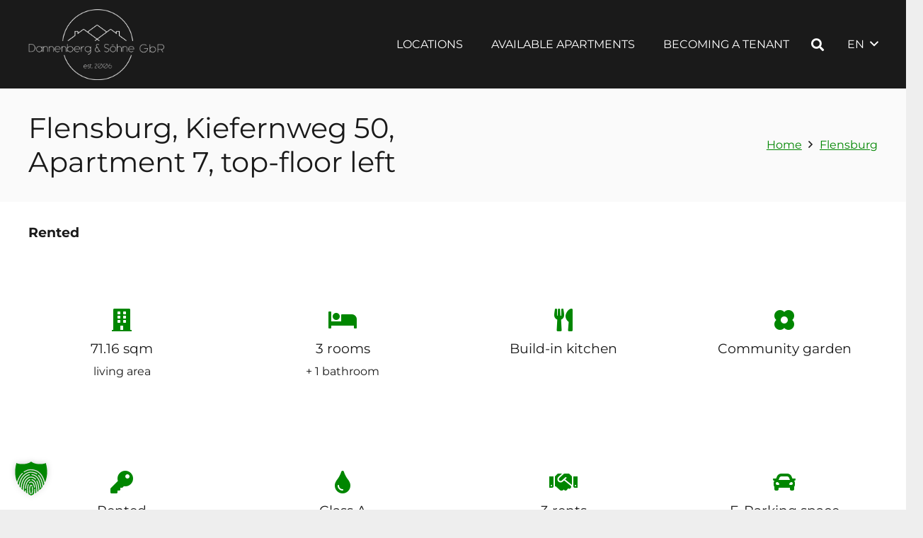

--- FILE ---
content_type: text/html; charset=UTF-8
request_url: https://www.dannenberg-soehne.de/en/wohnungen/flensburg-kiefernweg-50-apartment-7-top-floor-left/
body_size: 15794
content:
<!DOCTYPE HTML>
<html lang="en-GB">
<head>
	<meta charset="UTF-8">
	<title>Flensburg, Kiefernweg 50, Apartment 7, top-floor left &#8211; Dannenberg &amp; Söhne GbR</title>
<meta name='robots' content='max-image-preview:large' />
	<style>img:is([sizes="auto" i], [sizes^="auto," i]) { contain-intrinsic-size: 3000px 1500px }</style>
	<link rel="alternate" href="https://www.dannenberg-soehne.de/wohnungen/flensburg-kiefernweg-50-wohnung-7-dg-links-2/" hreflang="de" />
<link rel="alternate" href="https://www.dannenberg-soehne.de/en/wohnungen/flensburg-kiefernweg-50-apartment-7-top-floor-left/" hreflang="en" />
<link rel='dns-prefetch' href='//www.dannenberg-soehne.de' />
<link rel="alternate" type="application/rss+xml" title="Dannenberg &amp; Söhne GbR &raquo; Feed" href="https://www.dannenberg-soehne.de/en/feed/" />
<meta name="viewport" content="width=device-width, initial-scale=1">
<meta name="theme-color" content="var(--color-grau)">
<meta property="og:locale:alternate" content="de-DE">
<link rel="preload" href="https://www.dannenberg-soehne.de/wp-content/uploads/2022/05/Montserrat-Regular.woff" as="font" type="font/woff" crossorigin><link rel="preload" href="https://www.dannenberg-soehne.de/wp-content/uploads/2022/05/Montserrat-Regular.woff2" as="font" type="font/woff2" crossorigin><link rel="preload" href="https://www.dannenberg-soehne.de/wp-content/uploads/2022/05/Montserrat-Bold.woff" as="font" type="font/woff" crossorigin><link rel="preload" href="https://www.dannenberg-soehne.de/wp-content/uploads/2022/05/Montserrat-Bold.woff2" as="font" type="font/woff2" crossorigin><link rel='stylesheet' id='borlabs-cookie-custom-css' href='https://www.dannenberg-soehne.de/wp-content/cache/borlabs-cookie/1/borlabs-cookie-1-en.css?ver=3.3.23-50' media='all' />
<link rel='stylesheet' id='us-theme-css' href='https://www.dannenberg-soehne.de/wp-content/uploads/us-assets/www.dannenberg-soehne.de.css?ver=4a5b3f46' media='all' />
<link rel='stylesheet' id='theme-style-css' href='https://www.dannenberg-soehne.de/wp-content/themes/Impreza-child/style.css?ver=8.40.1' media='all' />
<script data-no-optimize="1" data-no-minify="1" data-cfasync="false" src="https://www.dannenberg-soehne.de/wp-content/cache/borlabs-cookie/1/borlabs-cookie-config-en.json.js?ver=3.3.23-76" id="borlabs-cookie-config-js" defer></script>
<script data-no-optimize="1" data-no-minify="1" data-cfasync="false" src="https://www.dannenberg-soehne.de/wp-content/plugins/borlabs-cookie/assets/javascript/borlabs-cookie-prioritize.min.js?ver=3.3.23" id="borlabs-cookie-prioritize-js" defer></script>
<script></script><script data-borlabs-cookie-script-blocker-ignore>
brlbsImprezaBlockedYoutubeScripts = [];
brlbsImprezaBlockedVimeoScripts = [];
(function () {
	const originalDocumentHeadAppend = document.head.append;

    // don't block if we have consent
    const cookies = document.cookie.split('; ');
    let consentVimeo = false;
    let consentYoutube = false;
    for (let c of cookies) {
    if (c.startsWith('borlabs-cookie=')) {
            consentVimeo = c.includes('%22vimeo%22');
            consentYoutube = c.includes('%22youtube%22');
            break;
        }
    }

    window.addEventListener('borlabs-cookie-consent-saved', () => {
        consentVimeo = BorlabsCookie.Consents.hasConsent('vimeo');
        consentYoutube = BorlabsCookie.Consents.hasConsent('youtube');

        if (consentVimeo) {
            brlbsImprezaBlockedVimeoScripts.forEach(s => originalDocumentHeadAppend.call(document.head, s));
            brlbsImprezaBlockedVimeoScripts = [];
        }
        if (consentYoutube) {
            brlbsImprezaBlockedYoutubeScripts.forEach(s => originalDocumentHeadAppend.call(document.head, s));
            brlbsImprezaBlockedYoutubeScripts = [];
        }
    });

    document.head.append = function () {
        if (arguments.length > 0 && arguments[0].tagName === 'SCRIPT') {
            if (!consentYoutube && arguments[0].id != null && arguments[0].id.startsWith('youtube_api_') && arguments[0].src.startsWith('https://www.youtube.com/iframe_api')) {
              brlbsImprezaBlockedYoutubeScripts.push(arguments[0]);
              return document.createDocumentFragment();
            } else if (!consentVimeo && arguments[0].classList.length === 1 && arguments[0].className.startsWith('vimeo_') && arguments[0].src.startsWith('https://player.vimeo.com/api/player.js')) {
              brlbsImprezaBlockedVimeoScripts.push(arguments[0]);
              return document.createDocumentFragment();
            }
        }
        return originalDocumentHeadAppend.call(document.head, arguments[0]);
    }
})();
</script><link rel="canonical" href="https://www.dannenberg-soehne.de/en/wohnungen/flensburg-kiefernweg-50-apartment-7-top-floor-left/" />
<link href="[data-uri]" rel="icon" type="image/x-icon" />		<script id="us_add_no_touch">
			if ( ! /Android|webOS|iPhone|iPad|iPod|BlackBerry|IEMobile|Opera Mini/i.test( navigator.userAgent ) ) {
				document.documentElement.classList.add( "no-touch" );
			}
		</script>
				<script id="us_color_scheme_switch_class">
			if ( document.cookie.includes( "us_color_scheme_switch_is_on=true" ) ) {
				document.documentElement.classList.add( "us-color-scheme-on" );
			}
		</script>
		<script data-borlabs-cookie-script-blocker-ignore>
if ('0' === '1' && ('0' === '1' || '1' === '1')) {
    window['gtag_enable_tcf_support'] = true;
}
window.dataLayer = window.dataLayer || [];
if (typeof gtag !== 'function') {
    function gtag() {
        dataLayer.push(arguments);
    }
}
gtag('set', 'developer_id.dYjRjMm', true);
if ('0' === '1' || '1' === '1') {
    if (window.BorlabsCookieGoogleConsentModeDefaultSet !== true) {
        let getCookieValue = function (name) {
            return document.cookie.match('(^|;)\\s*' + name + '\\s*=\\s*([^;]+)')?.pop() || '';
        };
        let cookieValue = getCookieValue('borlabs-cookie-gcs');
        let consentsFromCookie = {};
        if (cookieValue !== '') {
            consentsFromCookie = JSON.parse(decodeURIComponent(cookieValue));
        }
        let defaultValues = {
            'ad_storage': 'denied',
            'ad_user_data': 'denied',
            'ad_personalization': 'denied',
            'analytics_storage': 'denied',
            'functionality_storage': 'denied',
            'personalization_storage': 'denied',
            'security_storage': 'denied',
            'wait_for_update': 500,
        };
        gtag('consent', 'default', { ...defaultValues, ...consentsFromCookie });
    }
    window.BorlabsCookieGoogleConsentModeDefaultSet = true;
    let borlabsCookieConsentChangeHandler = function () {
        window.dataLayer = window.dataLayer || [];
        if (typeof gtag !== 'function') { function gtag(){dataLayer.push(arguments);} }

        let getCookieValue = function (name) {
            return document.cookie.match('(^|;)\\s*' + name + '\\s*=\\s*([^;]+)')?.pop() || '';
        };
        let cookieValue = getCookieValue('borlabs-cookie-gcs');
        let consentsFromCookie = {};
        if (cookieValue !== '') {
            consentsFromCookie = JSON.parse(decodeURIComponent(cookieValue));
        }

        consentsFromCookie.analytics_storage = BorlabsCookie.Consents.hasConsent('google-analytics') ? 'granted' : 'denied';

        BorlabsCookie.CookieLibrary.setCookie(
            'borlabs-cookie-gcs',
            JSON.stringify(consentsFromCookie),
            BorlabsCookie.Settings.automaticCookieDomainAndPath.value ? '' : BorlabsCookie.Settings.cookieDomain.value,
            BorlabsCookie.Settings.cookiePath.value,
            BorlabsCookie.Cookie.getPluginCookie().expires,
            BorlabsCookie.Settings.cookieSecure.value,
            BorlabsCookie.Settings.cookieSameSite.value
        );
    }
    document.addEventListener('borlabs-cookie-consent-saved', borlabsCookieConsentChangeHandler);
    document.addEventListener('borlabs-cookie-handle-unblock', borlabsCookieConsentChangeHandler);
}
if ('0' === '1') {
    gtag("js", new Date());
    gtag("config", "G-8349JKDDSY", {"anonymize_ip": true});

    (function (w, d, s, i) {
        var f = d.getElementsByTagName(s)[0],
            j = d.createElement(s);
        j.async = true;
        j.src =
            "https://www.googletagmanager.com/gtag/js?id=" + i;
        f.parentNode.insertBefore(j, f);
    })(window, document, "script", "G-8349JKDDSY");
}
</script><meta name="generator" content="Powered by WPBakery Page Builder - drag and drop page builder for WordPress."/>
<link rel="icon" href="https://www.dannenberg-soehne.de/wp-content/uploads/2020/12/logo-dick-150x150.png" sizes="32x32" />
<link rel="icon" href="https://www.dannenberg-soehne.de/wp-content/uploads/2020/12/logo-dick-350x350.png" sizes="192x192" />
<link rel="apple-touch-icon" href="https://www.dannenberg-soehne.de/wp-content/uploads/2020/12/logo-dick-350x350.png" />
<meta name="msapplication-TileImage" content="https://www.dannenberg-soehne.de/wp-content/uploads/2020/12/logo-dick-350x350.png" />
<noscript><style> .wpb_animate_when_almost_visible { opacity: 1; }</style></noscript><noscript><style>.perfmatters-lazy[data-src]{display:none !important;}</style></noscript>		<style id="us-icon-fonts">@font-face{font-display:swap;font-style:normal;font-family:"fontawesome";font-weight:900;src:url("https://www.dannenberg-soehne.de/wp-content/themes/Impreza/fonts/fa-solid-900.woff2?ver=8.40.1") format("woff2")}.fas{font-family:"fontawesome";font-weight:900}@font-face{font-display:swap;font-style:normal;font-family:"fontawesome";font-weight:400;src:url("https://www.dannenberg-soehne.de/wp-content/themes/Impreza/fonts/fa-regular-400.woff2?ver=8.40.1") format("woff2")}.far{font-family:"fontawesome";font-weight:400}@font-face{font-display:swap;font-style:normal;font-family:"fontawesome";font-weight:300;src:url("https://www.dannenberg-soehne.de/wp-content/themes/Impreza/fonts/fa-light-300.woff2?ver=8.40.1") format("woff2")}.fal{font-family:"fontawesome";font-weight:300}@font-face{font-display:swap;font-style:normal;font-family:"Font Awesome 5 Duotone";font-weight:900;src:url("https://www.dannenberg-soehne.de/wp-content/themes/Impreza/fonts/fa-duotone-900.woff2?ver=8.40.1") format("woff2")}.fad{font-family:"Font Awesome 5 Duotone";font-weight:900}.fad{position:relative}.fad:before{position:absolute}.fad:after{opacity:0.4}@font-face{font-display:swap;font-style:normal;font-family:"Font Awesome 5 Brands";font-weight:400;src:url("https://www.dannenberg-soehne.de/wp-content/themes/Impreza/fonts/fa-brands-400.woff2?ver=8.40.1") format("woff2")}.fab{font-family:"Font Awesome 5 Brands";font-weight:400}@font-face{font-display:block;font-style:normal;font-family:"Material Icons";font-weight:400;src:url("https://www.dannenberg-soehne.de/wp-content/themes/Impreza/fonts/material-icons.woff2?ver=8.40.1") format("woff2")}.material-icons{font-family:"Material Icons";font-weight:400}</style>
				<style id="us-current-header-css"> .l-subheader.at_middle,.l-subheader.at_middle .w-dropdown-list,.l-subheader.at_middle .type_mobile .w-nav-list.level_1{background:var(--color-header-middle-bg);color:var(--color-header-middle-text)}.no-touch .l-subheader.at_middle a:hover,.no-touch .l-header.bg_transparent .l-subheader.at_middle .w-dropdown.opened a:hover{color:var(--color-header-middle-text-hover)}.l-header.bg_transparent:not(.sticky) .l-subheader.at_middle{background:var(--color-header-transparent-bg);color:var(--color-header-transparent-text)}.no-touch .l-header.bg_transparent:not(.sticky) .at_middle .w-cart-link:hover,.no-touch .l-header.bg_transparent:not(.sticky) .at_middle .w-text a:hover,.no-touch .l-header.bg_transparent:not(.sticky) .at_middle .w-html a:hover,.no-touch .l-header.bg_transparent:not(.sticky) .at_middle .w-nav>a:hover,.no-touch .l-header.bg_transparent:not(.sticky) .at_middle .w-menu a:hover,.no-touch .l-header.bg_transparent:not(.sticky) .at_middle .w-search>a:hover,.no-touch .l-header.bg_transparent:not(.sticky) .at_middle .w-socials.shape_none.color_text a:hover,.no-touch .l-header.bg_transparent:not(.sticky) .at_middle .w-socials.shape_none.color_link a:hover,.no-touch .l-header.bg_transparent:not(.sticky) .at_middle .w-dropdown a:hover,.no-touch .l-header.bg_transparent:not(.sticky) .at_middle .type_desktop .menu-item.level_1.opened>a,.no-touch .l-header.bg_transparent:not(.sticky) .at_middle .type_desktop .menu-item.level_1:hover>a{color:var(--color-header-transparent-text-hover)}.header_ver .l-header{background:var(--color-header-middle-bg);color:var(--color-header-middle-text)}@media (min-width:901px){.hidden_for_default{display:none!important}.l-subheader.at_top{display:none}.l-subheader.at_bottom{display:none}.l-header{position:relative;z-index:111}.l-subheader{margin:0 auto}.l-subheader.width_full{padding-left:1.5rem;padding-right:1.5rem}.l-subheader-h{display:flex;align-items:center;position:relative;margin:0 auto;max-width:var(--site-content-width,1200px);height:inherit}.w-header-show{display:none}.l-header.pos_fixed{position:fixed;left:var(--site-outline-width,0);right:var(--site-outline-width,0)}.l-header.pos_fixed:not(.notransition) .l-subheader{transition-property:transform,background,box-shadow,line-height,height,visibility;transition-duration:.3s;transition-timing-function:cubic-bezier(.78,.13,.15,.86)}.headerinpos_bottom.sticky_first_section .l-header.pos_fixed{position:fixed!important}.header_hor .l-header.sticky_auto_hide{transition:transform .3s cubic-bezier(.78,.13,.15,.86) .1s}.header_hor .l-header.sticky_auto_hide.down{transform:translateY(-110%)}.l-header.bg_transparent:not(.sticky) .l-subheader{box-shadow:none!important;background:none}.l-header.bg_transparent~.l-main .l-section.width_full.height_auto:first-of-type>.l-section-h{padding-top:0!important;padding-bottom:0!important}.l-header.pos_static.bg_transparent{position:absolute;left:var(--site-outline-width,0);right:var(--site-outline-width,0)}.l-subheader.width_full .l-subheader-h{max-width:none!important}.l-header.shadow_thin .l-subheader.at_middle,.l-header.shadow_thin .l-subheader.at_bottom{box-shadow:0 1px 0 rgba(0,0,0,0.08)}.l-header.shadow_wide .l-subheader.at_middle,.l-header.shadow_wide .l-subheader.at_bottom{box-shadow:0 3px 5px -1px rgba(0,0,0,0.1),0 2px 1px -1px rgba(0,0,0,0.05)}.header_hor .l-subheader-cell>.w-cart{margin-left:0;margin-right:0}:root{--header-height:125px;--header-sticky-height:100px}.l-header:before{content:'125'}.l-header.sticky:before{content:'100'}.l-subheader.at_top{line-height:45px;height:45px;overflow:visible;visibility:visible}.l-header.sticky .l-subheader.at_top{line-height:0px;height:0px;overflow:hidden;visibility:hidden}.l-subheader.at_middle{line-height:125px;height:125px;overflow:visible;visibility:visible}.l-header.sticky .l-subheader.at_middle{line-height:100px;height:100px;overflow:visible;visibility:visible}.l-subheader.at_bottom{line-height:50px;height:50px;overflow:visible;visibility:visible}.l-header.sticky .l-subheader.at_bottom{line-height:50px;height:50px;overflow:visible;visibility:visible}.headerinpos_above .l-header.pos_fixed{overflow:hidden;transition:transform 0.3s;transform:translate3d(0,-100%,0)}.headerinpos_above .l-header.pos_fixed.sticky{overflow:visible;transform:none}.headerinpos_above .l-header.pos_fixed~.l-section>.l-section-h,.headerinpos_above .l-header.pos_fixed~.l-main .l-section:first-of-type>.l-section-h{padding-top:0!important}.headerinpos_below .l-header.pos_fixed:not(.sticky){position:absolute;top:100%}.headerinpos_below .l-header.pos_fixed~.l-main>.l-section:first-of-type>.l-section-h{padding-top:0!important}.headerinpos_below .l-header.pos_fixed~.l-main .l-section.full_height:nth-of-type(2){min-height:100vh}.headerinpos_below .l-header.pos_fixed~.l-main>.l-section:nth-of-type(2)>.l-section-h{padding-top:var(--header-height)}.headerinpos_bottom .l-header.pos_fixed:not(.sticky){position:absolute;top:100vh}.headerinpos_bottom .l-header.pos_fixed~.l-main>.l-section:first-of-type>.l-section-h{padding-top:0!important}.headerinpos_bottom .l-header.pos_fixed~.l-main>.l-section:first-of-type>.l-section-h{padding-bottom:var(--header-height)}.headerinpos_bottom .l-header.pos_fixed.bg_transparent~.l-main .l-section.valign_center:not(.height_auto):first-of-type>.l-section-h{top:calc( var(--header-height) / 2 )}.headerinpos_bottom .l-header.pos_fixed:not(.sticky) .w-cart-dropdown,.headerinpos_bottom .l-header.pos_fixed:not(.sticky) .w-nav.type_desktop .w-nav-list.level_2{bottom:100%;transform-origin:0 100%}.headerinpos_bottom .l-header.pos_fixed:not(.sticky) .w-nav.type_mobile.m_layout_dropdown .w-nav-list.level_1{top:auto;bottom:100%;box-shadow:var(--box-shadow-up)}.headerinpos_bottom .l-header.pos_fixed:not(.sticky) .w-nav.type_desktop .w-nav-list.level_3,.headerinpos_bottom .l-header.pos_fixed:not(.sticky) .w-nav.type_desktop .w-nav-list.level_4{top:auto;bottom:0;transform-origin:0 100%}.headerinpos_bottom .l-header.pos_fixed:not(.sticky) .w-dropdown-list{top:auto;bottom:-0.4em;padding-top:0.4em;padding-bottom:2.4em}.admin-bar .l-header.pos_static.bg_solid~.l-main .l-section.full_height:first-of-type{min-height:calc( 100vh - var(--header-height) - 32px )}.admin-bar .l-header.pos_fixed:not(.sticky_auto_hide)~.l-main .l-section.full_height:not(:first-of-type){min-height:calc( 100vh - var(--header-sticky-height) - 32px )}.admin-bar.headerinpos_below .l-header.pos_fixed~.l-main .l-section.full_height:nth-of-type(2){min-height:calc(100vh - 32px)}}@media (min-width:1025px) and (max-width:900px){.hidden_for_laptops{display:none!important}.l-subheader.at_top{display:none}.l-subheader.at_bottom{display:none}.l-header{position:relative;z-index:111}.l-subheader{margin:0 auto}.l-subheader.width_full{padding-left:1.5rem;padding-right:1.5rem}.l-subheader-h{display:flex;align-items:center;position:relative;margin:0 auto;max-width:var(--site-content-width,1200px);height:inherit}.w-header-show{display:none}.l-header.pos_fixed{position:fixed;left:var(--site-outline-width,0);right:var(--site-outline-width,0)}.l-header.pos_fixed:not(.notransition) .l-subheader{transition-property:transform,background,box-shadow,line-height,height,visibility;transition-duration:.3s;transition-timing-function:cubic-bezier(.78,.13,.15,.86)}.headerinpos_bottom.sticky_first_section .l-header.pos_fixed{position:fixed!important}.header_hor .l-header.sticky_auto_hide{transition:transform .3s cubic-bezier(.78,.13,.15,.86) .1s}.header_hor .l-header.sticky_auto_hide.down{transform:translateY(-110%)}.l-header.bg_transparent:not(.sticky) .l-subheader{box-shadow:none!important;background:none}.l-header.bg_transparent~.l-main .l-section.width_full.height_auto:first-of-type>.l-section-h{padding-top:0!important;padding-bottom:0!important}.l-header.pos_static.bg_transparent{position:absolute;left:var(--site-outline-width,0);right:var(--site-outline-width,0)}.l-subheader.width_full .l-subheader-h{max-width:none!important}.l-header.shadow_thin .l-subheader.at_middle,.l-header.shadow_thin .l-subheader.at_bottom{box-shadow:0 1px 0 rgba(0,0,0,0.08)}.l-header.shadow_wide .l-subheader.at_middle,.l-header.shadow_wide .l-subheader.at_bottom{box-shadow:0 3px 5px -1px rgba(0,0,0,0.1),0 2px 1px -1px rgba(0,0,0,0.05)}.header_hor .l-subheader-cell>.w-cart{margin-left:0;margin-right:0}:root{--header-height:125px;--header-sticky-height:100px}.l-header:before{content:'125'}.l-header.sticky:before{content:'100'}.l-subheader.at_top{line-height:45px;height:45px;overflow:visible;visibility:visible}.l-header.sticky .l-subheader.at_top{line-height:0px;height:0px;overflow:hidden;visibility:hidden}.l-subheader.at_middle{line-height:125px;height:125px;overflow:visible;visibility:visible}.l-header.sticky .l-subheader.at_middle{line-height:100px;height:100px;overflow:visible;visibility:visible}.l-subheader.at_bottom{line-height:50px;height:50px;overflow:visible;visibility:visible}.l-header.sticky .l-subheader.at_bottom{line-height:50px;height:50px;overflow:visible;visibility:visible}.headerinpos_above .l-header.pos_fixed{overflow:hidden;transition:transform 0.3s;transform:translate3d(0,-100%,0)}.headerinpos_above .l-header.pos_fixed.sticky{overflow:visible;transform:none}.headerinpos_above .l-header.pos_fixed~.l-section>.l-section-h,.headerinpos_above .l-header.pos_fixed~.l-main .l-section:first-of-type>.l-section-h{padding-top:0!important}.headerinpos_below .l-header.pos_fixed:not(.sticky){position:absolute;top:100%}.headerinpos_below .l-header.pos_fixed~.l-main>.l-section:first-of-type>.l-section-h{padding-top:0!important}.headerinpos_below .l-header.pos_fixed~.l-main .l-section.full_height:nth-of-type(2){min-height:100vh}.headerinpos_below .l-header.pos_fixed~.l-main>.l-section:nth-of-type(2)>.l-section-h{padding-top:var(--header-height)}.headerinpos_bottom .l-header.pos_fixed:not(.sticky){position:absolute;top:100vh}.headerinpos_bottom .l-header.pos_fixed~.l-main>.l-section:first-of-type>.l-section-h{padding-top:0!important}.headerinpos_bottom .l-header.pos_fixed~.l-main>.l-section:first-of-type>.l-section-h{padding-bottom:var(--header-height)}.headerinpos_bottom .l-header.pos_fixed.bg_transparent~.l-main .l-section.valign_center:not(.height_auto):first-of-type>.l-section-h{top:calc( var(--header-height) / 2 )}.headerinpos_bottom .l-header.pos_fixed:not(.sticky) .w-cart-dropdown,.headerinpos_bottom .l-header.pos_fixed:not(.sticky) .w-nav.type_desktop .w-nav-list.level_2{bottom:100%;transform-origin:0 100%}.headerinpos_bottom .l-header.pos_fixed:not(.sticky) .w-nav.type_mobile.m_layout_dropdown .w-nav-list.level_1{top:auto;bottom:100%;box-shadow:var(--box-shadow-up)}.headerinpos_bottom .l-header.pos_fixed:not(.sticky) .w-nav.type_desktop .w-nav-list.level_3,.headerinpos_bottom .l-header.pos_fixed:not(.sticky) .w-nav.type_desktop .w-nav-list.level_4{top:auto;bottom:0;transform-origin:0 100%}.headerinpos_bottom .l-header.pos_fixed:not(.sticky) .w-dropdown-list{top:auto;bottom:-0.4em;padding-top:0.4em;padding-bottom:2.4em}.admin-bar .l-header.pos_static.bg_solid~.l-main .l-section.full_height:first-of-type{min-height:calc( 100vh - var(--header-height) - 32px )}.admin-bar .l-header.pos_fixed:not(.sticky_auto_hide)~.l-main .l-section.full_height:not(:first-of-type){min-height:calc( 100vh - var(--header-sticky-height) - 32px )}.admin-bar.headerinpos_below .l-header.pos_fixed~.l-main .l-section.full_height:nth-of-type(2){min-height:calc(100vh - 32px)}}@media (min-width:601px) and (max-width:1024px){.hidden_for_tablets{display:none!important}.l-subheader.at_top{display:none}.l-subheader.at_bottom{display:none}.l-header{position:relative;z-index:111}.l-subheader{margin:0 auto}.l-subheader.width_full{padding-left:1.5rem;padding-right:1.5rem}.l-subheader-h{display:flex;align-items:center;position:relative;margin:0 auto;max-width:var(--site-content-width,1200px);height:inherit}.w-header-show{display:none}.l-header.pos_fixed{position:fixed;left:var(--site-outline-width,0);right:var(--site-outline-width,0)}.l-header.pos_fixed:not(.notransition) .l-subheader{transition-property:transform,background,box-shadow,line-height,height,visibility;transition-duration:.3s;transition-timing-function:cubic-bezier(.78,.13,.15,.86)}.headerinpos_bottom.sticky_first_section .l-header.pos_fixed{position:fixed!important}.header_hor .l-header.sticky_auto_hide{transition:transform .3s cubic-bezier(.78,.13,.15,.86) .1s}.header_hor .l-header.sticky_auto_hide.down{transform:translateY(-110%)}.l-header.bg_transparent:not(.sticky) .l-subheader{box-shadow:none!important;background:none}.l-header.bg_transparent~.l-main .l-section.width_full.height_auto:first-of-type>.l-section-h{padding-top:0!important;padding-bottom:0!important}.l-header.pos_static.bg_transparent{position:absolute;left:var(--site-outline-width,0);right:var(--site-outline-width,0)}.l-subheader.width_full .l-subheader-h{max-width:none!important}.l-header.shadow_thin .l-subheader.at_middle,.l-header.shadow_thin .l-subheader.at_bottom{box-shadow:0 1px 0 rgba(0,0,0,0.08)}.l-header.shadow_wide .l-subheader.at_middle,.l-header.shadow_wide .l-subheader.at_bottom{box-shadow:0 3px 5px -1px rgba(0,0,0,0.1),0 2px 1px -1px rgba(0,0,0,0.05)}.header_hor .l-subheader-cell>.w-cart{margin-left:0;margin-right:0}:root{--header-height:100px;--header-sticky-height:75px}.l-header:before{content:'100'}.l-header.sticky:before{content:'75'}.l-subheader.at_top{line-height:40px;height:40px;overflow:visible;visibility:visible}.l-header.sticky .l-subheader.at_top{line-height:40px;height:40px;overflow:visible;visibility:visible}.l-subheader.at_middle{line-height:100px;height:100px;overflow:visible;visibility:visible}.l-header.sticky .l-subheader.at_middle{line-height:75px;height:75px;overflow:visible;visibility:visible}.l-subheader.at_bottom{line-height:50px;height:50px;overflow:visible;visibility:visible}.l-header.sticky .l-subheader.at_bottom{line-height:50px;height:50px;overflow:visible;visibility:visible}}@media (max-width:600px){.hidden_for_mobiles{display:none!important}.l-subheader.at_top{display:none}.l-subheader.at_bottom{display:none}.l-header{position:relative;z-index:111}.l-subheader{margin:0 auto}.l-subheader.width_full{padding-left:1.5rem;padding-right:1.5rem}.l-subheader-h{display:flex;align-items:center;position:relative;margin:0 auto;max-width:var(--site-content-width,1200px);height:inherit}.w-header-show{display:none}.l-header.pos_fixed{position:fixed;left:var(--site-outline-width,0);right:var(--site-outline-width,0)}.l-header.pos_fixed:not(.notransition) .l-subheader{transition-property:transform,background,box-shadow,line-height,height,visibility;transition-duration:.3s;transition-timing-function:cubic-bezier(.78,.13,.15,.86)}.headerinpos_bottom.sticky_first_section .l-header.pos_fixed{position:fixed!important}.header_hor .l-header.sticky_auto_hide{transition:transform .3s cubic-bezier(.78,.13,.15,.86) .1s}.header_hor .l-header.sticky_auto_hide.down{transform:translateY(-110%)}.l-header.bg_transparent:not(.sticky) .l-subheader{box-shadow:none!important;background:none}.l-header.bg_transparent~.l-main .l-section.width_full.height_auto:first-of-type>.l-section-h{padding-top:0!important;padding-bottom:0!important}.l-header.pos_static.bg_transparent{position:absolute;left:var(--site-outline-width,0);right:var(--site-outline-width,0)}.l-subheader.width_full .l-subheader-h{max-width:none!important}.l-header.shadow_thin .l-subheader.at_middle,.l-header.shadow_thin .l-subheader.at_bottom{box-shadow:0 1px 0 rgba(0,0,0,0.08)}.l-header.shadow_wide .l-subheader.at_middle,.l-header.shadow_wide .l-subheader.at_bottom{box-shadow:0 3px 5px -1px rgba(0,0,0,0.1),0 2px 1px -1px rgba(0,0,0,0.05)}.header_hor .l-subheader-cell>.w-cart{margin-left:0;margin-right:0}:root{--header-height:75px;--header-sticky-height:50px}.l-header:before{content:'75'}.l-header.sticky:before{content:'50'}.l-subheader.at_top{line-height:40px;height:40px;overflow:visible;visibility:visible}.l-header.sticky .l-subheader.at_top{line-height:40px;height:40px;overflow:visible;visibility:visible}.l-subheader.at_middle{line-height:75px;height:75px;overflow:visible;visibility:visible}.l-header.sticky .l-subheader.at_middle{line-height:50px;height:50px;overflow:visible;visibility:visible}.l-subheader.at_bottom{line-height:50px;height:50px;overflow:visible;visibility:visible}.l-header.sticky .l-subheader.at_bottom{line-height:50px;height:50px;overflow:visible;visibility:visible}}@media (min-width:901px){.ush_image_1{height:35px!important}.l-header.sticky .ush_image_1{height:60px!important}}@media (min-width:1025px) and (max-width:900px){.ush_image_1{height:30px!important}.l-header.sticky .ush_image_1{height:30px!important}}@media (min-width:601px) and (max-width:1024px){.ush_image_1{height:30px!important}.l-header.sticky .ush_image_1{height:40px!important}}@media (max-width:600px){.ush_image_1{height:20px!important}.l-header.sticky .ush_image_1{height:30px!important}}@media (min-width:901px){.ush_image_2{height:100px!important}.l-header.sticky .ush_image_2{height:75px!important}}@media (min-width:1025px) and (max-width:900px){.ush_image_2{height:30px!important}.l-header.sticky .ush_image_2{height:30px!important}}@media (min-width:601px) and (max-width:1024px){.ush_image_2{height:75px!important}.l-header.sticky .ush_image_2{height:50px!important}}@media (max-width:600px){.ush_image_2{height:50px!important}.l-header.sticky .ush_image_2{height:35px!important}}.header_hor .ush_menu_1.type_desktop .menu-item.level_1>a:not(.w-btn){padding-left:20px;padding-right:20px}.header_hor .ush_menu_1.type_desktop .menu-item.level_1>a.w-btn{margin-left:20px;margin-right:20px}.header_hor .ush_menu_1.type_desktop.align-edges>.w-nav-list.level_1{margin-left:-20px;margin-right:-20px}.header_ver .ush_menu_1.type_desktop .menu-item.level_1>a:not(.w-btn){padding-top:20px;padding-bottom:20px}.header_ver .ush_menu_1.type_desktop .menu-item.level_1>a.w-btn{margin-top:20px;margin-bottom:20px}.ush_menu_1.type_desktop .menu-item:not(.level_1){font-size:1rem}.ush_menu_1.type_mobile .w-nav-anchor.level_1,.ush_menu_1.type_mobile .w-nav-anchor.level_1 + .w-nav-arrow{font-size:1rem}.ush_menu_1.type_mobile .w-nav-anchor:not(.level_1),.ush_menu_1.type_mobile .w-nav-anchor:not(.level_1) + .w-nav-arrow{font-size:1rem}@media (min-width:901px){.ush_menu_1 .w-nav-icon{--icon-size:20px;--icon-size-int:20}}@media (min-width:1025px) and (max-width:900px){.ush_menu_1 .w-nav-icon{--icon-size:32px;--icon-size-int:32}}@media (min-width:601px) and (max-width:1024px){.ush_menu_1 .w-nav-icon{--icon-size:20px;--icon-size-int:20}}@media (max-width:600px){.ush_menu_1 .w-nav-icon{--icon-size:20px;--icon-size-int:20}}@media screen and (max-width:1112px){.w-nav.ush_menu_1>.w-nav-list.level_1{display:none}.ush_menu_1 .w-nav-control{display:flex}}.no-touch .ush_menu_1 .w-nav-item.level_1.opened>a:not(.w-btn),.no-touch .ush_menu_1 .w-nav-item.level_1:hover>a:not(.w-btn){background:transparent;color:var(--color-grau)}.ush_menu_1 .w-nav-item.level_1.current-menu-item>a:not(.w-btn),.ush_menu_1 .w-nav-item.level_1.current-menu-ancestor>a:not(.w-btn),.ush_menu_1 .w-nav-item.level_1.current-page-ancestor>a:not(.w-btn){background:transparent;color:var(--color-grau)}.l-header.bg_transparent:not(.sticky) .ush_menu_1.type_desktop .w-nav-item.level_1.current-menu-item>a:not(.w-btn),.l-header.bg_transparent:not(.sticky) .ush_menu_1.type_desktop .w-nav-item.level_1.current-menu-ancestor>a:not(.w-btn),.l-header.bg_transparent:not(.sticky) .ush_menu_1.type_desktop .w-nav-item.level_1.current-page-ancestor>a:not(.w-btn){background:transparent;color:#c0c0c0}.ush_menu_1 .w-nav-list:not(.level_1){background:var(--color-weiss);color:var(--color-schwarz)}.no-touch .ush_menu_1 .w-nav-item:not(.level_1)>a:focus,.no-touch .ush_menu_1 .w-nav-item:not(.level_1):hover>a{background:var(--color-schwarz);color:var(--color-weiss)}.ush_menu_1 .w-nav-item:not(.level_1).current-menu-item>a,.ush_menu_1 .w-nav-item:not(.level_1).current-menu-ancestor>a,.ush_menu_1 .w-nav-item:not(.level_1).current-page-ancestor>a{background:transparent;color:var(--color-schwarz)}@media (min-width:901px){.ush_search_1.layout_simple{max-width:240px}.ush_search_1.layout_modern.active{width:240px}.ush_search_1{font-size:18px}}@media (min-width:1025px) and (max-width:900px){.ush_search_1.layout_simple{max-width:250px}.ush_search_1.layout_modern.active{width:250px}.ush_search_1{font-size:24px}}@media (min-width:601px) and (max-width:1024px){.ush_search_1.layout_simple{max-width:200px}.ush_search_1.layout_modern.active{width:200px}.ush_search_1{font-size:18px}}@media (max-width:600px){.ush_search_1{font-size:18px}}.ush_image_1{height:60px!important}.ush_menu_1{font-size:1rem!important;font-family:var(--font-family)!important;text-transform:uppercase!important}.ush_text_2{font-family:var(--font-family)!important;font-size:13px!important}.ush_text_3{font-family:var(--font-family)!important;font-size:13px!important}.ush_socials_1{font-size:18px!important}.ush_dropdown_1{font-size:1rem!important}@media (min-width:601px) and (max-width:1024px){.ush_image_1{height:40px!important}.ush_text_2{font-size:13px!important}.ush_text_3{font-size:13px!important}.ush_socials_1{font-size:18px!important}.ush_dropdown_1{font-size:0.8rem!important}}@media (max-width:600px){.ush_image_1{height:30px!important}.ush_text_2{font-size:13px!important}.ush_text_3{font-size:13px!important}.ush_socials_1{font-size:18px!important}.ush_dropdown_1{font-size:0.8rem!important}}</style>
		<style id="us-design-options-css">.us_custom_bc30bd95{background:#fafafa!important}.us_custom_064d9100{margin-bottom:0!important}.us_custom_54097ede{text-align:right!important}.us_custom_0d15be52{background:#f5f5f5!important}.us_custom_cfdf64d4{height:600px!important}@media (min-width:601px) and (max-width:1024px){.us_custom_54097ede{text-align:right!important}}@media (max-width:600px){.us_custom_54097ede{text-align:left!important}}</style></head>
<body class="wp-singular us_portfolio-template-default single single-us_portfolio postid-5093 wp-theme-Impreza wp-child-theme-Impreza-child l-body Impreza_8.40.1 us-core_8.40.1 header_hor links_underline headerinpos_top footer_reveal state_default wpb-js-composer js-comp-ver-8.7.1 vc_responsive" itemscope itemtype="https://schema.org/WebPage">
<a class="w-skip-btn to_content" href="#page-content" role="button">Zum Hauptinhalt springen</a><a class="w-skip-btn to_footer" href="#page-footer" role="button">Zum Fußbereich springen</a>
<div class="l-canvas type_wide">
	<header id="page-header" class="l-header pos_static shadow_none bg_solid id_3180" itemscope itemtype="https://schema.org/WPHeader"><div class="l-subheader at_middle"><div class="l-subheader-h"><div class="l-subheader-cell at_left"><div class="w-image ush_image_2"><a href="/en" aria-label="Logo Dannenberg und Söhne, Link zur Startseite" class="w-image-h"><img width="1024" height="529" src="https://www.dannenberg-soehne.de/wp-content/uploads/2018/12/D_S-bearbeitet-weiß-1024x529.png" class="attachment-large size-large" alt="" decoding="async" srcset="https://www.dannenberg-soehne.de/wp-content/uploads/2018/12/D_S-bearbeitet-weiß-1024x529.png 1024w, https://www.dannenberg-soehne.de/wp-content/uploads/2018/12/D_S-bearbeitet-weiß-300x155.png 300w" sizes="auto, (max-width: 1024px) 100vw, 1024px" /></a></div></div><div class="l-subheader-cell at_center"></div><div class="l-subheader-cell at_right"><nav class="w-nav type_desktop ush_menu_1 no-underline open_on_hover dropdown_height m_align_left m_layout_dropdown" itemscope itemtype="https://schema.org/SiteNavigationElement"><a class="w-nav-control" aria-label="Menu" aria-expanded="false" role="button" href="#"><div class="w-nav-icon style_hamburger_1" style="--icon-thickness:3px"><div></div></div></a><ul class="w-nav-list level_1 hide_for_mobiles hover_underline"><li id="menu-item-478" class="menu-item menu-item-type-post_type menu-item-object-page menu-item-has-children w-nav-item level_1 menu-item-478"><a class="w-nav-anchor level_1" aria-haspopup="menu" href="https://www.dannenberg-soehne.de/en/locations/"><span class="w-nav-title">Locations</span><span class="w-nav-arrow" tabindex="0" role="button" aria-expanded="false" aria-label="Locations Menu"></span></a><ul class="w-nav-list level_2"><li id="menu-item-2713" class="menu-item menu-item-type-post_type menu-item-object-page menu-item-has-children w-nav-item level_2 menu-item-2713"><a class="w-nav-anchor level_2" aria-haspopup="menu" href="https://www.dannenberg-soehne.de/en/locations/berlin-frohnau/"><span class="w-nav-title">Berlin-Frohnau</span><span class="w-nav-arrow" tabindex="0" role="button" aria-expanded="false" aria-label="Berlin-Frohnau Menu"></span></a><ul class="w-nav-list level_3"><li id="menu-item-3639" class="menu-item menu-item-type-post_type menu-item-object-page w-nav-item level_3 menu-item-3639"><a class="w-nav-anchor level_3" href="https://www.dannenberg-soehne.de/standorte/berlin-frohnau/"><span class="w-nav-title">Overview</span></a></li><li id="menu-item-3608" class="menu-item menu-item-type-post_type menu-item-object-page w-nav-item level_3 menu-item-3608"><a class="w-nav-anchor level_3" href="https://www.dannenberg-soehne.de/en/locations/berlin-frohnau/berlin-frohnau-alemannenstrasse-90/"><span class="w-nav-title">Alemannenstraße 90</span></a></li><li id="menu-item-3609" class="menu-item menu-item-type-post_type menu-item-object-page w-nav-item level_3 menu-item-3609"><a class="w-nav-anchor level_3" href="https://www.dannenberg-soehne.de/en/locations/berlin-frohnau/berlin-frohnau-alemannenstrase-92/"><span class="w-nav-title">Alemannenstraße 92</span></a></li></ul></li><li id="menu-item-480" class="menu-item menu-item-type-post_type menu-item-object-page w-nav-item level_2 menu-item-480"><a class="w-nav-anchor level_2" href="https://www.dannenberg-soehne.de/en/locations/flensburg/"><span class="w-nav-title">Flensburg – Twedter Feld</span></a></li><li id="menu-item-5424" class="menu-item menu-item-type-post_type menu-item-object-page w-nav-item level_2 menu-item-5424"><a class="w-nav-anchor level_2" href="https://www.dannenberg-soehne.de/en/locations/flensburg-kiefernweg/"><span class="w-nav-title">Flensburg – Kiefernweg</span></a></li><li id="menu-item-481" class="menu-item menu-item-type-post_type menu-item-object-page w-nav-item level_2 menu-item-481"><a class="w-nav-anchor level_2" href="https://www.dannenberg-soehne.de/en/locations/goettingen/"><span class="w-nav-title">Göttingen</span></a></li><li id="menu-item-482" class="menu-item menu-item-type-post_type menu-item-object-page w-nav-item level_2 menu-item-482"><a class="w-nav-anchor level_2" href="https://www.dannenberg-soehne.de/en/locations/kadelburg-kussaberg/"><span class="w-nav-title">Küssaberg-Kadelburg</span></a></li></ul></li><li id="menu-item-1913" class="menu-item menu-item-type-post_type menu-item-object-page w-nav-item level_1 menu-item-1913"><a class="w-nav-anchor level_1" href="https://www.dannenberg-soehne.de/en/available-apartments/"><span class="w-nav-title">Available Apartments</span></a></li><li id="menu-item-483" class="menu-item menu-item-type-post_type menu-item-object-page w-nav-item level_1 menu-item-483"><a class="w-nav-anchor level_1" href="https://www.dannenberg-soehne.de/en/how-do-i-become-a-tenant/"><span class="w-nav-title">Becoming a Tenant</span></a></li><li class="w-nav-close"></li></ul><div class="w-nav-options hidden" onclick='return {&quot;mobileWidth&quot;:1113,&quot;mobileBehavior&quot;:1}'></div></nav><div class="w-search ush_search_1 elm_in_header us-field-style_1 layout_modern iconpos_right"><a class="w-search-open" role="button" aria-label="Search" href="#"><i class="fas fa-search"></i></a><div class="w-search-form"><form class="w-form-row for_text" role="search" action="https://www.dannenberg-soehne.de/en/" method="get"><div class="w-form-row-field"><input type="text" name="s" placeholder="Search" aria-label="Search" value/><input type="hidden" name="lang" value="en" /></div><button aria-label="Close" class="w-search-close" type="button"></button></form></div></div><div class="w-dropdown ush_dropdown_1 no-underline source_polylang dropdown_none drop_to_right open_on_click"><div class="w-dropdown-h"><div class="w-dropdown-current"><a class="w-dropdown-item" role="button" href="javascript:void(0)"><span class="w-dropdown-item-title">EN</span></a></div><div class="w-dropdown-list"><div class="w-dropdown-list-h"><a href="https://www.dannenberg-soehne.de/wohnungen/flensburg-kiefernweg-50-wohnung-7-dg-links-2/" class="w-dropdown-item smooth-scroll"><span class="w-dropdown-item-title">DE</span></a></div></div></div></div></div></div></div><div class="l-subheader for_hidden hidden"></div></header><main id="page-content" class="l-main" itemprop="mainContentOfPage">
	<section class="l-section wpb_row us_custom_bc30bd95 height_small"><div class="l-section-h i-cf"><div class="g-cols vc_row via_flex valign_middle type_default stacking_default"><div class="vc_col-sm-6 wpb_column vc_column_container"><div class="vc_column-inner"><div class="wpb_wrapper"><h1 class="w-post-elm post_title us_custom_064d9100 entry-title color_link_inherit">Flensburg, Kiefernweg 50, Apartment 7, top-floor left</h1></div></div></div><div class="vc_col-sm-6 wpb_column vc_column_container"><div class="vc_column-inner"><div class="wpb_wrapper"><nav class="g-breadcrumbs separator_icon align_right hide_current" itemscope itemtype="http://schema.org/BreadcrumbList"><div class="g-breadcrumbs-item" itemscope itemprop="itemListElement" itemtype="http://schema.org/ListItem"><a itemprop="item" href="https://www.dannenberg-soehne.de/en/"><span itemprop="name">Home</span></a><meta itemprop="position" content="1"/></div><div class="g-breadcrumbs-separator"><i class="far fa-angle-right"></i></div><div class="g-breadcrumbs-item" itemscope itemprop="itemListElement" itemtype="http://schema.org/ListItem"><a itemprop="item" href="https://www.dannenberg-soehne.de/en/portfolio_category/flensburg/"><span itemprop="name">Flensburg</span></a><meta  itemprop="position" content="2"/></div><div class="g-breadcrumbs-separator"><i class="far fa-angle-right"></i></div><div class="g-breadcrumbs-item" itemscope itemprop="itemListElement" itemtype="http://schema.org/ListItem"><a itemprop="item" href="https://www.dannenberg-soehne.de/en/wohnungen/flensburg-kiefernweg-50-apartment-7-top-floor-left/"><span itemprop="name">Flensburg, Kiefernweg 50, Apartment 7, top-floor left</span></a><meta itemprop="position" content="3"/></div></nav></div></div></div></div></div></section>
<section class="l-section wpb_row height_small"><div class="l-section-h i-cf"><div class="g-cols vc_row via_flex valign_top type_default stacking_default"><div class="vc_col-sm-12 wpb_column vc_column_container"><div class="vc_column-inner"><div class="wpb_wrapper"><div class="wpb_text_column"><div class="wpb_wrapper"><h4><strong>Rented</strong></h4>
</div></div></div></div></div></div></div></section><section class="l-section wpb_row height_medium"><div class="l-section-h i-cf"><div class="g-cols vc_row via_flex valign_top type_default stacking_default"><div class="vc_col-sm-3 wpb_column vc_column_container"><div class="vc_column-inner"><div class="wpb_wrapper"><div class="w-iconbox iconpos_top style_default color_secondary align_center"><div class="w-iconbox-icon" style="font-size:2rem;"><i class="fas fa-building"></i></div><div class="w-iconbox-meta"><h4 class="w-iconbox-title">71.16 sqm</h4><div class="w-iconbox-text"><p>living area</p>
</div></div></div></div></div></div><div class="vc_col-sm-3 wpb_column vc_column_container"><div class="vc_column-inner"><div class="wpb_wrapper"><div class="w-iconbox iconpos_top style_default color_secondary align_center"><div class="w-iconbox-icon" style="font-size:2rem;"><i class="fas fa-bed"></i></div><div class="w-iconbox-meta"><h4 class="w-iconbox-title">3 rooms</h4><div class="w-iconbox-text"><p>+ 1 bathroom</p>
</div></div></div></div></div></div><div class="vc_col-sm-3 wpb_column vc_column_container"><div class="vc_column-inner"><div class="wpb_wrapper"><div class="w-iconbox iconpos_top style_default color_secondary align_center no_text"><div class="w-iconbox-icon" style="font-size:2rem;"><i class="fas fa-utensils"></i></div><div class="w-iconbox-meta"><h4 class="w-iconbox-title">Build-in kitchen</h4></div></div></div></div></div><div class="vc_col-sm-3 wpb_column vc_column_container"><div class="vc_column-inner"><div class="wpb_wrapper"><div class="w-iconbox iconpos_top style_default color_secondary align_center no_text"><div class="w-iconbox-icon" style="font-size:2rem;"><i class="fas fa-flower"></i></div><div class="w-iconbox-meta"><h4 class="w-iconbox-title">Community garden</h4></div></div></div></div></div></div></div></section><section class="l-section wpb_row height_medium"><div class="l-section-h i-cf"><div class="g-cols vc_row via_flex valign_top type_default stacking_default"><div class="vc_col-sm-3 wpb_column vc_column_container"><div class="vc_column-inner"><div class="wpb_wrapper"><div class="w-iconbox iconpos_top style_default color_secondary align_center no_text"><div class="w-iconbox-icon" style="font-size:2rem;"><i class="fas fa-key"></i></div><div class="w-iconbox-meta"><h4 class="w-iconbox-title">Rented</h4></div></div></div></div></div><div class="vc_col-sm-3 wpb_column vc_column_container"><div class="vc_column-inner"><div class="wpb_wrapper"><div class="w-iconbox iconpos_top style_default color_secondary align_center"><div class="w-iconbox-icon" style="font-size:2rem;"><i class="fas fa-tint"></i></div><div class="w-iconbox-meta"><h4 class="w-iconbox-title">Class A</h4><div class="w-iconbox-text"><p>energy efficiency</p>
</div></div></div></div></div></div><div class="vc_col-sm-3 wpb_column vc_column_container"><div class="vc_column-inner"><div class="wpb_wrapper"><div class="w-iconbox iconpos_top style_default color_secondary align_center"><div class="w-iconbox-icon" style="font-size:2rem;"><i class="fas fa-handshake"></i></div><div class="w-iconbox-meta"><h4 class="w-iconbox-title">3 rents</h4><div class="w-iconbox-text"><p>deposit</p>
</div></div></div></div></div></div><div class="vc_col-sm-3 wpb_column vc_column_container"><div class="vc_column-inner"><div class="wpb_wrapper"><div class="w-iconbox iconpos_top style_default color_secondary align_center"><div class="w-iconbox-icon" style="font-size:2rem;"><i class="fas fa-car"></i></div><div class="w-iconbox-meta"><h4 class="w-iconbox-title">E-Parking space</h4><div class="w-iconbox-text"></div></div></div></div></div></div></div></div></section><section class="l-section wpb_row height_medium"><div class="l-section-h i-cf"><div class="g-cols vc_row via_flex valign_top type_default stacking_default"><div class="vc_col-sm-6 wpb_column vc_column_container"><div class="vc_column-inner"><div class="wpb_wrapper"><div class="wpb_text_column"><div class="wpb_wrapper"><p>You enter this beautiful 3-room apartment in top-floor and get through the hallway a direct access to the living and dining area. In addition, they have a beautiful view of the green spaces and the community garden.</p>
</div></div></div></div></div><div class="vc_col-sm-6 wpb_column vc_column_container"><div class="vc_column-inner"><div class="wpb_wrapper"><div class="wpb_text_column"><div class="wpb_wrapper"><p>From the hallway you get access to all other rooms of the apartment, a bathroom with tub and bright kitchen with tiled floor. The remaining rooms are equipped with high-quality laminate or PVC flooring throughout.</p>
</div></div></div></div></div></div></div></section><section class="l-section wpb_row height_auto width_full"><div class="l-section-h i-cf"><div class="g-cols vc_row via_flex valign_top type_default stacking_default"><div class="vc_col-sm-12 wpb_column vc_column_container"><div class="vc_column-inner"><div class="wpb_wrapper"><section class="l-section wpb_row us_custom_0d15be52 height_medium"><div class="l-section-h i-cf"><div class="g-cols vc_row via_flex valign_top type_default stacking_default"><div class="vc_col-sm-12 wpb_column vc_column_container"><div class="vc_column-inner"><div class="wpb_wrapper"><h2 class="w-text"><span class="w-text-h"><span class="w-text-value">Contact</span></span></h2><div class="g-cols wpb_row via_flex valign_top type_default stacking_default"><div class="vc_col-sm-4 wpb_column vc_column_container"><div class="vc_column-inner"><div class="wpb_wrapper"><div class="wpb_text_column"><div class="wpb_wrapper"><p><strong>Dannenberg &amp; Söhne GbR</strong><br />
<strong>Philipp Dannenberg, M.Sc.</strong><br />
Managing director</p>
<p>Ringstr. 3, 13467 Berlin<br />
Tel.: +49 (0)30 52001570<br />
Mobile: ‭+49 157 38751508‬<br />
<a href="mailto:philipp.dannenberg@dannenberg-soehne.de">philipp.dannenberg@dannenberg-soehne.de</a></p>
</div></div></div></div></div><div class="vc_col-sm-4 wpb_column vc_column_container"><div class="vc_column-inner"><div class="wpb_wrapper"><div class="wpb_text_column"><div class="wpb_wrapper"><p><strong>Property management<br />
</strong>Selbsthilfe-Bauverein Flensburg<br />
<strong><br />
Property manager: Katharina Gujo<br />
</strong>Fon.: ‭+49 (0)461 31560271<br />
<a href="mailto:kgujo@sbv-flensburg.de">kgujo@sbv-flensburg.de</a></p>
</div></div></div></div></div><div class="vc_col-sm-4 wpb_column vc_column_container"><div class="vc_column-inner"><div class="wpb_wrapper"><div class="w-btn-wrapper align_justify"><a class="w-btn us-btn-style_1 no-underline icon_atleft" target="_blank" rel="nofollow" href="https://www.dannenberg-soehne.de/wp-content/uploads/2025/08/50-03-WHG-DG-R-1.pdf"><i class="fal fa-download"></i><span class="w-btn-label">Floor plan</span></a></div><div class="w-separator size_small"></div><div class="w-btn-wrapper align_justify"><a class="w-btn us-btn-style_1 no-underline icon_atleft" target="_blank" rel="nofollow" href="https://www.dannenberg-soehne.de/wp-content/uploads/2023/02/KW_Energieausweis.pdf"><i class="far fa-download"></i><span class="w-btn-label">Energy certificate</span></a></div></div></div></div></div></div></div></div></div></div></section><section class="l-section wpb_row height_auto width_full"><div class="l-section-h i-cf"><div class="g-cols vc_row via_flex valign_top type_default stacking_default"><div class="vc_col-sm-12 wpb_column vc_column_container"><div class="vc_column-inner"><div class="wpb_wrapper"><div class="w-map provider_osm us_custom_cfdf64d4 no-underline" id="us_map_1"><div class="w-map-inner"><div class="w-map-json" onclick='return {&quot;address&quot;:&quot;54.809670, 9.481500&quot;,&quot;disableDragging&quot;:1,&quot;disableZoom&quot;:1,&quot;hideControls&quot;:0,&quot;zoom&quot;:14,&quot;markers&quot;:[{&quot;address&quot;:&quot;54.809670, 9.481500&quot;,&quot;html&quot;:&quot;&lt;strong&gt;Kiefernweg 46-50a, 24944 Flensburg&lt;\/strong&gt;&quot;,&quot;infowindow&quot;:&quot;1&quot;}],&quot;style&quot;:&quot;https:\/\/{s}.tile.openstreetmap.org\/{z}\/{x}\/{y}.png&quot;}'></div></div></div></div></div></div></div></div></section>
</div></div></div></div></div></section>
</main>

</div>
<footer id="page-footer" class="l-footer" itemscope itemtype="https://schema.org/WPFooter"><section class="l-section wpb_row height_small color_footer-bottom"><div class="l-section-h i-cf"><div class="g-cols vc_row via_flex valign_top type_default stacking_default"><div class="vc_col-sm-6 wpb_column vc_column_container"><div class="vc_column-inner"><div class="wpb_wrapper"><div class="wpb_text_column"><div class="wpb_wrapper"><p>2026 Dannenberg &amp; Söhne GbR</p>
</div></div></div></div></div><div class="vc_col-sm-6 wpb_column vc_column_container"><div class="vc_column-inner"><div class="wpb_wrapper"><nav class="w-menu us_custom_54097ede layout_hor style_links has_text_align_on_mobiles us_menu_1" style="--main-gap:1.5rem;--main-ver-indent:0.8em;--main-hor-indent:0.8em;"><ul id="menu-footer-menu" class="menu"><li id="menu-item-490" class="menu-item menu-item-type-post_type menu-item-object-page menu-item-490"><a href="https://www.dannenberg-soehne.de/en/legal-notice/">Legal notice</a></li><li id="menu-item-489" class="menu-item menu-item-type-post_type menu-item-object-page menu-item-489"><a href="https://www.dannenberg-soehne.de/en/privacy-policy/">Privacy Policy</a></li><li id="menu-item-491" class="menu-item menu-item-type-post_type menu-item-object-page menu-item-491"><a href="https://www.dannenberg-soehne.de/en/contact-information/">Contact information</a></li></ul><style>@media ( max-width:600px ){.us_menu_1 .menu{display:block!important}.us_menu_1 .menu>li{margin:0 0 var(--main-gap,1.5rem)!important}}</style></nav></div></div></div></div></div></section>
</footer><a class="w-toplink pos_right" href="#" title="Back to top" aria-label="Back to top" role="button"><i class="far fa-angle-up"></i></a>	<button id="w-header-show" class="w-header-show" aria-label="Menu"><span>Menu</span></button>
	<div class="w-header-overlay"></div>
		<script id="us-global-settings">
		// Store some global theme options used in JS
		window.$us = window.$us || {};
		$us.canvasOptions = ( $us.canvasOptions || {} );
		$us.canvasOptions.disableEffectsWidth = 900;
		$us.canvasOptions.columnsStackingWidth = 768;
		$us.canvasOptions.backToTopDisplay = 100;
		$us.canvasOptions.scrollDuration = 1000;

		$us.langOptions = ( $us.langOptions || {} );
		$us.langOptions.magnificPopup = ( $us.langOptions.magnificPopup || {} );
		$us.langOptions.magnificPopup.tPrev = 'Previous (Left arrow key)';
		$us.langOptions.magnificPopup.tNext = 'Next (Right arrow key)';
		$us.langOptions.magnificPopup.tCounter = '%curr% of %total%';

		$us.navOptions = ( $us.navOptions || {} );
		$us.navOptions.mobileWidth = 900;
		$us.navOptions.togglable = true;
		$us.ajaxUrl = 'https://www.dannenberg-soehne.de/wp-admin/admin-ajax.php';
		$us.templateDirectoryUri = 'https://www.dannenberg-soehne.de/wp-content/themes/Impreza';
		$us.responsiveBreakpoints = {"default":0,"laptops":1280,"tablets":1024,"mobiles":600};
		$us.userFavoritePostIds = '';
	</script>
	<script id="us-header-settings">if ( window.$us === undefined ) window.$us = {};$us.headerSettings = {"default":{"options":{"custom_breakpoint":0,"breakpoint":"","orientation":"hor","sticky":false,"sticky_auto_hide":false,"scroll_breakpoint":"100","transparent":"0","width":"300px","elm_align":"center","shadow":"none","top_show":"0","top_height":"45px","top_sticky_height":"0px","top_fullwidth":"0","top_centering":"","top_bg_color":"_header_top_bg","top_text_color":"_header_top_text","top_text_hover_color":"_header_top_text_hover","top_transparent_bg_color":"_header_top_transparent_bg","top_transparent_text_color":"_header_top_transparent_text","top_transparent_text_hover_color":"_header_transparent_text_hover","middle_height":"125px","middle_sticky_height":"100px","middle_fullwidth":"0","middle_centering":"","elm_valign":"top","bg_img":"","bg_img_wrapper_start":"","bg_img_size":"cover","bg_img_repeat":"repeat","bg_img_position":"top left","bg_img_attachment":"1","bg_img_wrapper_end":"","middle_bg_color":"_header_middle_bg","middle_text_color":"_header_middle_text","middle_text_hover_color":"_header_middle_text_hover","middle_transparent_bg_color":"_header_transparent_bg","middle_transparent_text_color":"_header_transparent_text","middle_transparent_text_hover_color":"_header_transparent_text_hover","bottom_show":"0","bottom_height":"50px","bottom_sticky_height":"50px","bottom_fullwidth":"0","bottom_centering":"","bottom_bg_color":"#1a1a1a","bottom_text_color":"#333","bottom_text_hover_color":"#c0c0c0","bottom_transparent_bg_color":"_header_transparent_bg","bottom_transparent_text_color":"_header_transparent_text","bottom_transparent_text_hover_color":"_header_transparent_text_hover"},"layout":{"top_left":[],"top_center":[],"top_right":[],"middle_left":["image:2"],"middle_center":[],"middle_right":["menu:1","search:1","dropdown:1"],"bottom_left":[],"bottom_center":[],"bottom_right":[],"hidden":["image:1","text:2","text:3","socials:1"]}},"tablets":{"options":{"custom_breakpoint":0,"breakpoint":"1024px","orientation":"hor","sticky":false,"sticky_auto_hide":false,"scroll_breakpoint":"100","transparent":"0","width":"300px","elm_align":"center","shadow":"thin","top_show":"0","top_height":"40px","top_sticky_height":"40px","top_fullwidth":"0","top_centering":"","top_bg_color":"_header_top_bg","top_text_color":"_header_top_text","top_text_hover_color":"_header_top_text_hover","top_transparent_bg_color":"_header_top_transparent_bg","top_transparent_text_color":"_header_top_transparent_text","top_transparent_text_hover_color":"_header_transparent_text_hover","middle_height":"100px","middle_sticky_height":"75px","middle_fullwidth":"0","middle_centering":"","elm_valign":"top","bg_img":"","bg_img_wrapper_start":"","bg_img_size":"cover","bg_img_repeat":"repeat","bg_img_position":"top left","bg_img_attachment":"1","bg_img_wrapper_end":"","middle_bg_color":"_header_middle_bg","middle_text_color":"_header_middle_text","middle_text_hover_color":"_header_middle_text_hover","middle_transparent_bg_color":"_header_transparent_bg","middle_transparent_text_color":"_header_transparent_text","middle_transparent_text_hover_color":"_header_transparent_text_hover","bottom_show":"0","bottom_height":"50px","bottom_sticky_height":"50px","bottom_fullwidth":"0","bottom_centering":"","bottom_bg_color":"#1a1a1a","bottom_text_color":"#333","bottom_text_hover_color":"#c0c0c0","bottom_transparent_bg_color":"_header_transparent_bg","bottom_transparent_text_color":"_header_transparent_text","bottom_transparent_text_hover_color":"_header_transparent_text_hover"},"layout":{"top_left":[],"top_center":[],"top_right":[],"middle_left":["image:2"],"middle_center":[],"middle_right":["search:1","dropdown:1","menu:1"],"bottom_left":[],"bottom_center":[],"bottom_right":[],"hidden":["image:1","text:2","text:3","socials:1"]}},"mobiles":{"options":{"custom_breakpoint":0,"breakpoint":"600px","orientation":"hor","sticky":false,"sticky_auto_hide":false,"scroll_breakpoint":"50","transparent":"0","width":"300px","elm_align":"center","shadow":"thin","top_show":"0","top_height":"40px","top_sticky_height":"40px","top_fullwidth":"0","top_centering":"","top_bg_color":"_header_top_bg","top_text_color":"_header_top_text","top_text_hover_color":"_header_top_text_hover","top_transparent_bg_color":"_header_top_transparent_bg","top_transparent_text_color":"_header_top_transparent_text","top_transparent_text_hover_color":"_header_transparent_text_hover","middle_height":"75px","middle_sticky_height":"50px","middle_fullwidth":"0","middle_centering":"","elm_valign":"top","bg_img":"","bg_img_wrapper_start":"","bg_img_size":"cover","bg_img_repeat":"repeat","bg_img_position":"top left","bg_img_attachment":"1","bg_img_wrapper_end":"","middle_bg_color":"_header_middle_bg","middle_text_color":"_header_middle_text","middle_text_hover_color":"_header_middle_text_hover","middle_transparent_bg_color":"_header_transparent_bg","middle_transparent_text_color":"_header_transparent_text","middle_transparent_text_hover_color":"_header_transparent_text_hover","bottom_show":"0","bottom_height":"50px","bottom_sticky_height":"50px","bottom_fullwidth":"0","bottom_centering":"","bottom_bg_color":"#1a1a1a","bottom_text_color":"#333","bottom_text_hover_color":"#c0c0c0","bottom_transparent_bg_color":"_header_transparent_bg","bottom_transparent_text_color":"_header_transparent_text","bottom_transparent_text_hover_color":"_header_transparent_text_hover"},"layout":{"top_left":[],"top_center":[],"top_right":[],"middle_left":["image:2"],"middle_center":[],"middle_right":["search:1","dropdown:1","menu:1"],"bottom_left":[],"bottom_center":[],"bottom_right":[],"hidden":["image:1","text:2","text:3","socials:1"]}},"laptops":{"options":{"custom_breakpoint":1,"breakpoint":"900","orientation":"hor","sticky":false,"sticky_auto_hide":false,"scroll_breakpoint":"100","transparent":"0","width":"300px","elm_align":"center","shadow":"none","top_show":"0","top_height":"45px","top_sticky_height":"0px","top_fullwidth":"0","top_centering":"","top_bg_color":"_header_top_bg","top_text_color":"_header_top_text","top_text_hover_color":"_header_top_text_hover","top_transparent_bg_color":"_header_top_transparent_bg","top_transparent_text_color":"_header_top_transparent_text","top_transparent_text_hover_color":"_header_transparent_text_hover","middle_height":"125px","middle_sticky_height":"100px","middle_fullwidth":"0","middle_centering":"","elm_valign":"top","bg_img":"","bg_img_wrapper_start":"","bg_img_size":"cover","bg_img_repeat":"repeat","bg_img_position":"top left","bg_img_attachment":"1","bg_img_wrapper_end":"","middle_bg_color":"_header_middle_bg","middle_text_color":"_header_middle_text","middle_text_hover_color":"_header_middle_text_hover","middle_transparent_bg_color":"_header_transparent_bg","middle_transparent_text_color":"_header_transparent_text","middle_transparent_text_hover_color":"_header_transparent_text_hover","bottom_show":"0","bottom_height":"50px","bottom_sticky_height":"50px","bottom_fullwidth":"0","bottom_centering":"","bottom_bg_color":"#1a1a1a","bottom_text_color":"#333","bottom_text_hover_color":"#c0c0c0","bottom_transparent_bg_color":"_header_transparent_bg","bottom_transparent_text_color":"_header_transparent_text","bottom_transparent_text_hover_color":"_header_transparent_text_hover"},"layout":{"top_left":[],"top_center":[],"top_right":[],"middle_left":["image:2"],"middle_center":[],"middle_right":["menu:1","search:1","dropdown:1"],"bottom_left":[],"bottom_center":[],"bottom_right":[],"hidden":["image:1","text:2","text:3","socials:1"]}},"header_id":3180};</script><script type="speculationrules">
{"prefetch":[{"source":"document","where":{"and":[{"href_matches":"\/*"},{"not":{"href_matches":["\/wp-*.php","\/wp-admin\/*","\/wp-content\/uploads\/*","\/wp-content\/*","\/wp-content\/plugins\/*","\/wp-content\/themes\/Impreza-child\/*","\/wp-content\/themes\/Impreza\/*","\/*\\?(.+)"]}},{"not":{"selector_matches":"a[rel~=\"nofollow\"]"}},{"not":{"selector_matches":".no-prefetch, .no-prefetch a"}}]},"eagerness":"conservative"}]}
</script>
<script type="module" src="https://www.dannenberg-soehne.de/wp-content/plugins/borlabs-cookie/assets/javascript/borlabs-cookie.min.js?ver=3.3.23" id="borlabs-cookie-core-js-module" data-cfasync="false" data-no-minify="1" data-no-optimize="1" defer></script>
<!--googleoff: all--><div data-nosnippet data-borlabs-cookie-consent-required='true' id='BorlabsCookieBox'></div><div id='BorlabsCookieWidget' class='brlbs-cmpnt-container'></div><!--googleon: all--><script src="https://www.dannenberg-soehne.de/wp-includes/js/jquery/jquery.min.js?ver=3.7.1" id="jquery-core-js"></script>
<script src="https://www.dannenberg-soehne.de/wp-content/themes/Impreza/common/js/base/passive-events.min.js?ver=8.40.1" id="us-passive-events-js" defer></script>
<script src="https://www.dannenberg-soehne.de/wp-content/themes/Impreza/common/js/vendor/magnific-popup.js?ver=8.40.1" id="us-magnific-popup-js" defer></script>
<script src="https://www.dannenberg-soehne.de/wp-content/themes/Impreza/common/js/base/header.no-cache.min.js?ver=8.40.1" id="us-header-no-cache-js" defer></script>
<script src="https://www.dannenberg-soehne.de/wp-content/uploads/us-assets/www.dannenberg-soehne.de.js?ver=67ae9904" id="us-core-js" defer></script>
<script id="perfmatters-lazy-load-js-before">
window.lazyLoadOptions={elements_selector:"img[data-src],.perfmatters-lazy,.perfmatters-lazy-css-bg",thresholds:"0px 0px",class_loading:"pmloading",class_loaded:"pmloaded",callback_loaded:function(element){if(element.tagName==="IFRAME"){if(element.classList.contains("pmloaded")){if(typeof window.jQuery!="undefined"){if(jQuery.fn.fitVids){jQuery(element).parent().fitVids()}}}}}};window.addEventListener("LazyLoad::Initialized",function(e){var lazyLoadInstance=e.detail.instance;var target=document.querySelector("body");var observer=new MutationObserver(function(mutations){lazyLoadInstance.update()});var config={childList:!0,subtree:!0};observer.observe(target,config);});
</script>
<script async src="https://www.dannenberg-soehne.de/wp-content/plugins/perfmatters/js/lazyload.min.js?ver=2.5.2" id="perfmatters-lazy-load-js"></script>
<script src="https://www.dannenberg-soehne.de/wp-content/themes/Impreza/common/js/vendor/leaflet.js?ver=8.40.1" id="us-lmap-js" defer></script>
<script></script><template id="brlbs-cmpnt-cb-template-google-maps-impreza">
 <div class="brlbs-cmpnt-container brlbs-cmpnt-content-blocker brlbs-cmpnt-with-individual-styles" data-borlabs-cookie-content-blocker-id="google-maps-impreza" data-borlabs-cookie-content=""><div class="brlbs-cmpnt-cb-preset-b brlbs-cmpnt-cb-google-maps-impreza"> <div class="brlbs-cmpnt-cb-thumbnail perfmatters-lazy" style data-bg="https://www.dannenberg-soehne.de/wp-content/uploads/borlabs-cookie/1/brlbs-cb-google-maps-main.png" ></div> <div class="brlbs-cmpnt-cb-main"> <div class="brlbs-cmpnt-cb-content"> <p class="brlbs-cmpnt-cb-description">You are currently viewing a placeholder content from <strong>Google Maps</strong>. To access the actual content, click the button below. Please note that doing so will share data with third-party providers.</p> <a class="brlbs-cmpnt-cb-provider-toggle" href="#" data-borlabs-cookie-show-provider-information role="button">More Information</a> </div> <div class="brlbs-cmpnt-cb-buttons"> <a class="brlbs-cmpnt-cb-btn" href="#" data-borlabs-cookie-unblock role="button">Unblock content</a> <a class="brlbs-cmpnt-cb-btn" href="#" data-borlabs-cookie-accept-service role="button" style="display: inherit">Accept required service and unblock content</a> </div> </div> </div></div>
</template>
<script>
(function() {
    const template = document.querySelector("#brlbs-cmpnt-cb-template-google-maps-impreza");
    const divsToInsertBlocker = document.querySelectorAll('.w-map.provider_google');
    for (const div of divsToInsertBlocker) {
        const cb = template.content.cloneNode(true).querySelector('.brlbs-cmpnt-container');
        div.appendChild(cb);
    }
})()
</script><script id="perfmatters-delayed-scripts-js">(function(){window.pmDC=0;if(window.pmDT){var e=setTimeout(d,window.pmDT*1e3)}const t=["keydown","mousedown","mousemove","wheel","touchmove","touchstart","touchend"];const n={normal:[],defer:[],async:[]};const o=[];const i=[];var r=false;var a="";window.pmIsClickPending=false;t.forEach(function(e){window.addEventListener(e,d,{passive:true})});if(window.pmDC){window.addEventListener("touchstart",b,{passive:true});window.addEventListener("mousedown",b)}function d(){if(typeof e!=="undefined"){clearTimeout(e)}t.forEach(function(e){window.removeEventListener(e,d,{passive:true})});if(document.readyState==="loading"){document.addEventListener("DOMContentLoaded",s)}else{s()}}async function s(){c();u();f();m();await w(n.normal);await w(n.defer);await w(n.async);await p();document.querySelectorAll("link[data-pmdelayedstyle]").forEach(function(e){e.setAttribute("href",e.getAttribute("data-pmdelayedstyle"))});window.dispatchEvent(new Event("perfmatters-allScriptsLoaded")),E().then(()=>{h()})}function c(){let o={};function e(t,e){function n(e){return o[t].delayedEvents.indexOf(e)>=0?"perfmatters-"+e:e}if(!o[t]){o[t]={originalFunctions:{add:t.addEventListener,remove:t.removeEventListener},delayedEvents:[]};t.addEventListener=function(){arguments[0]=n(arguments[0]);o[t].originalFunctions.add.apply(t,arguments)};t.removeEventListener=function(){arguments[0]=n(arguments[0]);o[t].originalFunctions.remove.apply(t,arguments)}}o[t].delayedEvents.push(e)}function t(t,n){const e=t[n];Object.defineProperty(t,n,{get:!e?function(){}:e,set:function(e){t["perfmatters"+n]=e}})}e(document,"DOMContentLoaded");e(window,"DOMContentLoaded");e(window,"load");e(document,"readystatechange");t(document,"onreadystatechange");t(window,"onload")}function u(){let n=window.jQuery;Object.defineProperty(window,"jQuery",{get(){return n},set(t){if(t&&t.fn&&!o.includes(t)){t.fn.ready=t.fn.init.prototype.ready=function(e){if(r){e.bind(document)(t)}else{document.addEventListener("perfmatters-DOMContentLoaded",function(){e.bind(document)(t)})}};const e=t.fn.on;t.fn.on=t.fn.init.prototype.on=function(){if(this[0]===window){function t(e){e=e.split(" ");e=e.map(function(e){if(e==="load"||e.indexOf("load.")===0){return"perfmatters-jquery-load"}else{return e}});e=e.join(" ");return e}if(typeof arguments[0]=="string"||arguments[0]instanceof String){arguments[0]=t(arguments[0])}else if(typeof arguments[0]=="object"){Object.keys(arguments[0]).forEach(function(e){delete Object.assign(arguments[0],{[t(e)]:arguments[0][e]})[e]})}}return e.apply(this,arguments),this};o.push(t)}n=t}})}function f(){document.querySelectorAll("script[type=pmdelayedscript]").forEach(function(e){if(e.hasAttribute("src")){if(e.hasAttribute("defer")&&e.defer!==false){n.defer.push(e)}else if(e.hasAttribute("async")&&e.async!==false){n.async.push(e)}else{n.normal.push(e)}}else{n.normal.push(e)}})}function m(){var o=document.createDocumentFragment();[...n.normal,...n.defer,...n.async].forEach(function(e){var t=e.getAttribute("src");if(t){var n=document.createElement("link");n.href=t;if(e.getAttribute("data-perfmatters-type")=="module"){n.rel="modulepreload"}else{n.rel="preload";n.as="script"}o.appendChild(n)}});document.head.appendChild(o)}async function w(e){var t=e.shift();if(t){await l(t);return w(e)}return Promise.resolve()}async function l(t){await v();return new Promise(function(e){const n=document.createElement("script");[...t.attributes].forEach(function(e){let t=e.nodeName;if(t!=="type"){if(t==="data-perfmatters-type"){t="type"}n.setAttribute(t,e.nodeValue)}});if(t.hasAttribute("src")){n.addEventListener("load",e);n.addEventListener("error",e)}else{n.text=t.text;e()}t.parentNode.replaceChild(n,t)})}async function p(){r=true;await v();document.dispatchEvent(new Event("perfmatters-DOMContentLoaded"));await v();window.dispatchEvent(new Event("perfmatters-DOMContentLoaded"));await v();document.dispatchEvent(new Event("perfmatters-readystatechange"));await v();if(document.perfmattersonreadystatechange){document.perfmattersonreadystatechange()}await v();window.dispatchEvent(new Event("perfmatters-load"));await v();if(window.perfmattersonload){window.perfmattersonload()}await v();o.forEach(function(e){e(window).trigger("perfmatters-jquery-load")})}async function v(){return new Promise(function(e){requestAnimationFrame(e)})}function h(){window.removeEventListener("touchstart",b,{passive:true});window.removeEventListener("mousedown",b);i.forEach(e=>{if(e.target.outerHTML===a){e.target.dispatchEvent(new MouseEvent("click",{view:e.view,bubbles:true,cancelable:true}))}})}function E(){return new Promise(e=>{window.pmIsClickPending?g=e:e()})}function y(){window.pmIsClickPending=true}function g(){window.pmIsClickPending=false}function L(e){e.target.removeEventListener("click",L);C(e.target,"pm-onclick","onclick");i.push(e),e.preventDefault();e.stopPropagation();e.stopImmediatePropagation();g()}function b(e){if(e.target.tagName!=="HTML"){if(!a){a=e.target.outerHTML}window.addEventListener("touchend",A);window.addEventListener("mouseup",A);window.addEventListener("touchmove",k,{passive:true});window.addEventListener("mousemove",k);e.target.addEventListener("click",L);C(e.target,"onclick","pm-onclick");y()}}function k(e){window.removeEventListener("touchend",A);window.removeEventListener("mouseup",A);window.removeEventListener("touchmove",k,{passive:true});window.removeEventListener("mousemove",k);e.target.removeEventListener("click",L);C(e.target,"pm-onclick","onclick");g()}function A(e){window.removeEventListener("touchend",A);window.removeEventListener("mouseup",A);window.removeEventListener("touchmove",k,{passive:true});window.removeEventListener("mousemove",k)}function C(e,t,n){if(e.hasAttribute&&e.hasAttribute(t)){event.target.setAttribute(n,event.target.getAttribute(t));event.target.removeAttribute(t)}}})();</script></body>
</html>
